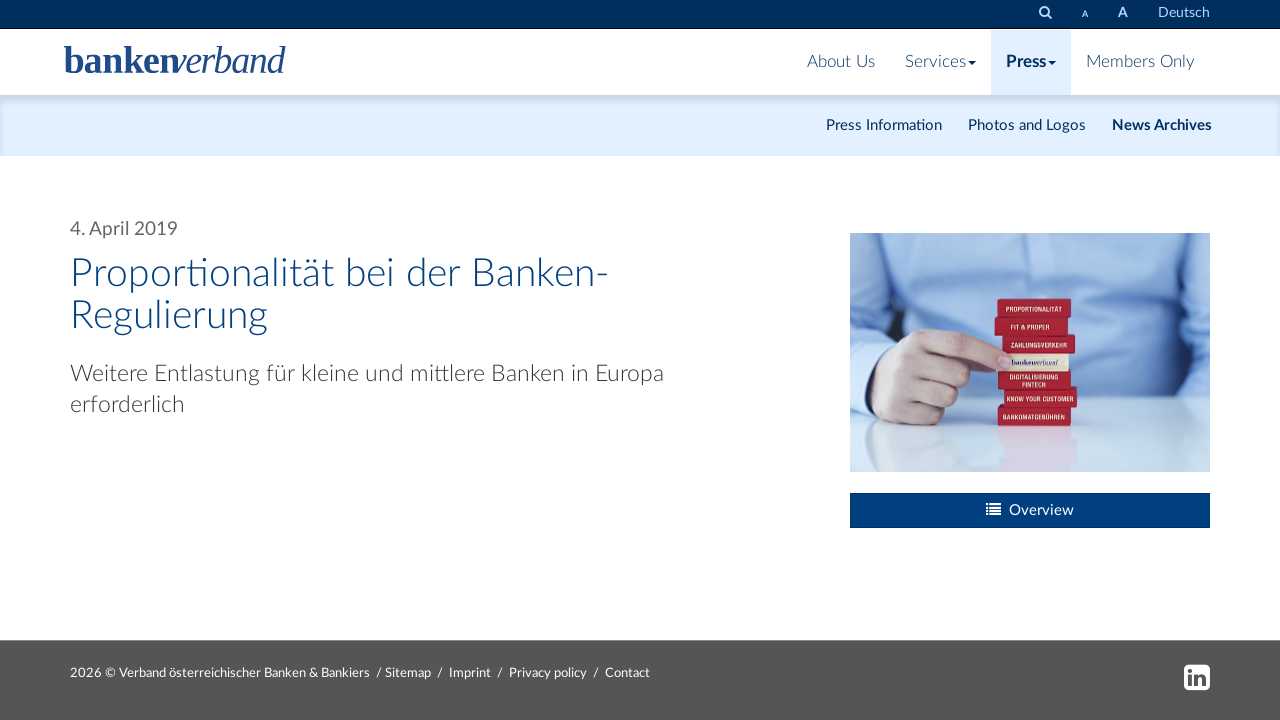

--- FILE ---
content_type: text/html; charset=utf-8
request_url: https://www.bankenverband.at/en/press/news-archive/internal/proportionalitat-bei-der-banken-regulierung/
body_size: 3060
content:
<!DOCTYPE html><html lang="en"><head><title>Proportionalität bei der Banken-Regulierung | bankenverband.at</title><meta name="version" content="Live"><meta charset="utf-8" /><meta http-equiv="X-UA-Compatible" content="IE=edge"><meta name="viewport" content="width=device-width, initial-scale=1.0, maximum-scale=1.0, user-scalable=0" /><link rel="apple-touch-icon" sizes="57x57" href="/apple-icon-57x57.png"><link rel="apple-touch-icon" sizes="60x60" href="/apple-icon-60x60.png"><link rel="apple-touch-icon" sizes="72x72" href="/apple-icon-72x72.png"><link rel="apple-touch-icon" sizes="76x76" href="/apple-icon-76x76.png"><link rel="apple-touch-icon" sizes="114x114" href="/apple-icon-114x114.png"><link rel="apple-touch-icon" sizes="120x120" href="/apple-icon-120x120.png"><link rel="apple-touch-icon" sizes="144x144" href="/apple-icon-144x144.png"><link rel="apple-touch-icon" sizes="152x152" href="/apple-icon-152x152.png"><link rel="apple-touch-icon" sizes="180x180" href="/apple-icon-180x180.png"><link rel="icon" type="image/png" sizes="192x192"  href="/android-icon-192x192.png"><link rel="icon" type="image/png" sizes="32x32" href="/favicon-32x32.png"><link rel="icon" type="image/png" sizes="96x96" href="/favicon-96x96.png"><link rel="icon" type="image/png" sizes="16x16" href="/favicon-16x16.png"><link rel="manifest" href="/manifest.json"><meta name="msapplication-TileColor" content="#ffffff"><meta name="msapplication-TileImage" content="/ms-icon-144x144.png"><meta name="theme-color" content="#ffffff"><link rel="stylesheet" href="/site/assets/aiom/css_44c15488e11058dbba3453977189a8b6.css"><link rel="stylesheet" href="//code.jquery.com/ui/1.11.4/themes/smoothness/jquery-ui.css"><style>body{font-size: px;}
.video {
    position: relative;
    display: block;
}
.video:before {
    content: "";
    position: absolute;
    width: 100%;
    height: 100%;
    z-index: 10;
    background: transparent url(/site/templates/img/YouTube-icon-dark.png) center center no-repeat;
    background-size: 15%;
}
</style>	<meta name="keywords" content="Bank, Österreich, Verband, News" />
	<meta name="description" content="Wir sind ein kompetenter, verlässlicher Partner und bieten eine politisch unabhängige Dialogplattform für aktuelle, branchenrelevante Themen." />
	<link rel="canonical" href="https://bankenverband.at/en/press/news-archive/internal/proportionalitat-bei-der-banken-regulierung/" />
	<meta name="author" content="Verband österreichischer Banken und Bankiers" />
	<meta name="robots" content="index, follow" />
	<meta property="og:site_name" content="bankenverband.at" />
	<meta property="og:title" content="Verband österreichischer Banken und Bankiers" />
	<meta property="og:url" content="https://bankenverband.at/en/press/news-archive/internal/proportionalitat-bei-der-banken-regulierung/" />
	<meta property="og:description" content="Wir sind ein kompetenter, verlässlicher Partner und bieten eine politisch unabhängige Dialogplattform für aktuelle, branchenrelevante Themen." />
	<meta property="og:type" content="website" />
	<meta property="og:image" content="" />
	
	
	
</head><body id="8542"><div class="navbar navbar-inverse navbar-fixed-top navbar-utilities hidden-xs"><div class="container"><div class="navbar-header visible-on-scroll"><a  aria-label="Zur Startseite" href="/en/" class="navbar-brand"><img src="/site/templates/styles/img/wortmarke_neg.svg" alt="Bankenverband" /></a></div><ul class='nav navbar-nav navbar-right' aria-label="Suche & Textgröße"><li><a data-toggle="tooltip" data-placement="bottom" title="site wide search" href="/en/search/"><i aria-hidden="true"
             focusable="false" class="fa fa-search"></i><span class="sr-only">site wide search</span></a></li><li><a aria-label="set fontsize smaller" data-toggle="tooltip" data-placement="bottom"  title="set fontsize smaller" href="./?fz=12"><b style="font-size:9px">A</b></a></li><li><a aria-label="set fontsize larger" data-toggle="tooltip" data-placement="bottom"  title="set fontsize larger" href="./?fz=18"><b style="font-size:14px">A</b></a></li><li><a href='/presse/news-archiv/internes/proportionalitat-bei-der-banken-regulierung/'>Deutsch</a></li></ul></div></div><div class="navbar navbar-default navbar-fixed-top"><div class="container"><div class="navbar-header"><a aria-label="Zur Starseite" href="/en/" class="navbar-brand"><img class="hidden-xs" src="/site/templates/styles/img/wortmarke_pos.svg" alt="Bankenverband" /><img class="visible-xs" src="/site/templates/styles/img/wortmarke_neg.svg" alt="Bankenverband" /></a><button aria-label="Navigation" class="navbar-toggle" type="button" data-toggle="collapse" data-target="#navbar-main"><div aria-hidden="true" class="burger-icon"></div></button></div><div class="navbar-collapse collapse" id="navbar-main"><ul class="navbar-main yamm nav navbar-nav" aria-label="Hauptnavigation"><li class="dropdown yamm-fw "><a href="/en/about-us/">About Us</a><ul class="dropdown-menu"><li><a href="/en/about-us/departments/">Special Areas of Activity</a></li><li><a href="/en/about-us/organs/">Bodies of the Association</a></li><li><a href="/en/about-us/general-secretariat/">General Secretariat</a></li><li><a href="/en/about-us/employees/">Staff</a></li></ul></li><li class="dropdown yamm-fw "><a  class="dropdown-toggle" data-toggle="dropdown" role="button" >Services<b class="caret"></b></a><ul class="dropdown-menu"><li><a href="/en/services/associations-award/">Prize of the Bankers’ Association</a></li><li><a href="/en/services/ordering-service/">Ordering Service</a></li><li><a href="/en/services/ombuds-office/">Ombudsman’s Office</a></li><li><a href="/en/services/downloads/">Downloads</a></li><li><a href="/en/services/links/">Links</a></li></ul></li><li class="dropdown yamm-fw  active"><a  class="dropdown-toggle" data-toggle="dropdown" role="button" >Press<b class="caret"></b></a><ul class="dropdown-menu"><li><a href="/en/press/press-informations/">Press Information</a></li><li><a href="/en/press/images-and-logos/">Photos and Logos</a></li><li class="active"><a href="/en/press/news-archive/">News Archives</a></li></ul></li><li class="dropdown yamm-fw "><a href="/en/memberarea/">Members Only</a><ul class="dropdown-menu"><li><a href="/en/memberarea/members/">Our Members</a></li><li><a href="/en/memberarea/membership/">Membership</a></li><li><a href="/en/memberarea/member-information/">Information for Members</a></li><li><a href="/en/memberarea/focus/">focus</a></li><li><a href="/en/memberarea/factum/">factum</a></li><li><a href="/en/memberarea/forum/">forum</a></li><li><a href="/en/memberarea/law-links/">Law Links</a></li></ul></li></ul><ul class='visible-xs nav navbar-nav navbar-right'><li><li><a href='/presse/news-archiv/internes/proportionalitat-bei-der-banken-regulierung/'>Deutsch</a></li></li></ul></div></div></div><div class="container" role="main"><div class="row"><div class="col-md-4 col-md-offset-1 col-md-push-7"><br><br><br><ul class="list-unstyled block-grid-xs-1"><li class="block-grid-item"><a aria-label="Bild: bv_proportionalitaet.jpg vergrößern"  data-toggle="tooltip" title=""  data-gallery href="/site/assets/files/8542/bv_proportionalitaet.jpg"><img src="/site/assets/files/8542/bv_proportionalitaet.720x0.jpg" alt="" /></a></li></ul><br><p><a class="btn btn-primary btn-block" href="/en/press/news-archive/?q=&s=&d1=&d2="><i class="fa fa-list"></i>&nbsp;&nbsp;Overview</a></p></div><div class='col-md-7 col-md-pull-5'><div class="page-header"><h1><small><sup> 4. April 2019</sup></small><br>Proportionalität bei der Banken-Regulierung</h1></div><p class="lead">Weitere Entlastung für kleine und mittlere Banken in Europa erforderlich</p></div></div></div><footer><br><div class="container"><div class="row"><div class="col-sm-9"><small><span class="hidden-xs">2026 &copy; Verband österreichischer Banken & Bankiers &nbsp;/&nbsp;</span><a href="/en/sitemap/">Sitemap</a> &nbsp;/&nbsp;  
                              	<a href="/en/imprint/">Imprint</a> &nbsp;/&nbsp;  
                              	<a href="/en/privacy-policy/">Privacy policy</a> &nbsp;/&nbsp;  
                              	<a href="/en/contact/">Contact</a></small></div><div class="col-sm-3 hidden-xs text-right"><small></small><a href="https://www.linkedin.com/company/verband-österreichischer-banken-und-bankiers/"><i aria-hidden="true" focusable="false" class="fa fa-2x fa-linkedin-square"></i><span class="sr-only">LinkedIn</span></a></div></div></div></footer><br><div id="blueimp-gallery" class="blueimp-gallery"><div class="slides"></div><div class="modal fade"><div class="modal-dialog"><div class="modal-content"><div class="modal-header"><button type="button" class="close" data-dismiss="modal" aria-label="Close"><i class="fa fa-close"></i></button><p class="modal-title"></p></div><div class="modal-body next"></div></div></div></div></div><script>document.createElement( "picture" );</script><script src="//ajax.googleapis.com/ajax/libs/jquery/1.11.2/jquery.min.js"></script><script src="//code.jquery.com/ui/1.11.4/jquery-ui.js"></script><script type='text/javascript' src='//cdn.jsdelivr.net/jquery.marquee/1.3.1/jquery.marquee.min.js'></script><script src="/site/assets/aiom/js_cc780c605464f96c960cff45eefdb87c.js"></script><script>
$(function() {
        $(".video").click(function () {
        var theModal = $(this).data("target"),
        videoSRC = $(this).attr("data-video"),
        videoTitle = $(this).attr("data-video-title");
        $(theModal + ' iframe').attr('src', videoSRC);
        $('#videotitle').html(videoTitle);
        $(theModal + ' button.close').click(function () {
            $(theModal + ' iframe').attr('src', '');
        });
        });
    });
$('#videoModal').on('hidden.bs.modal', function (e) {
  $('#videoModal').find('iframe').attr('src', '');
});
</script></body></html>